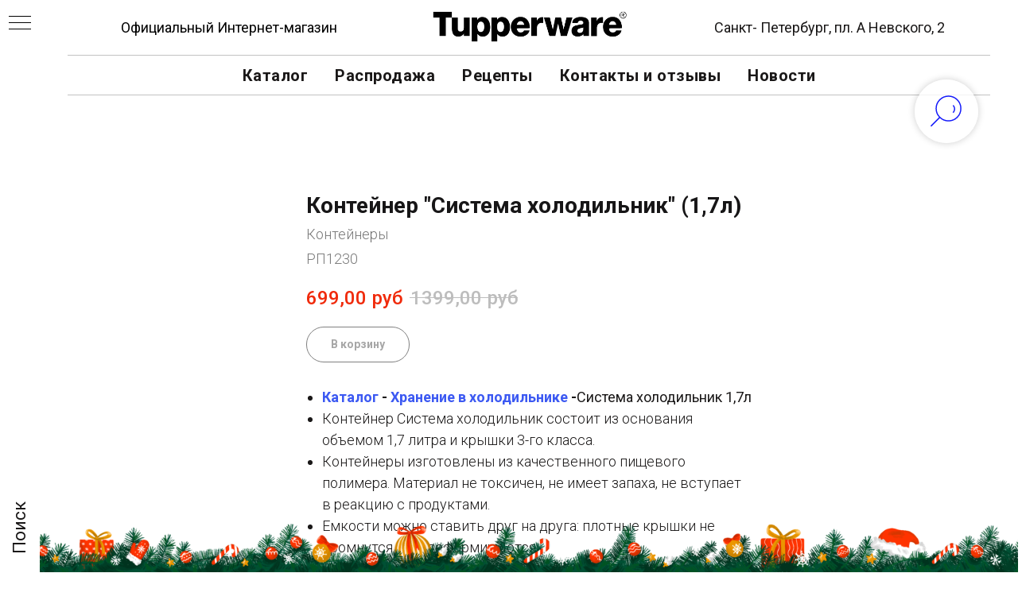

--- FILE ---
content_type: application/javascript
request_url: https://static.tildacdn.com/ws/project2262649/tilda-blocks-page10762750.min.js?t=1768491545
body_size: 7428
content:
window.isMobile=!1;if(/Android|webOS|iPhone|iPad|iPod|BlackBerry|IEMobile|Opera Mini/i.test(navigator.userAgent)){window.isMobile=!0}
window.isSafari=!1;if(/^((?!chrome|android).)*safari/i.test(navigator.userAgent)){window.isSafari=!0}
window.isSafariVersion='';if(window.isSafari){var version=(navigator.appVersion).match(/Version\/(\d+)\.(\d+)\.?(\d+)? Safari/);if(version!==null){window.isSafariVersion=[parseInt(version[1],10),parseInt(version[2],10),parseInt(version[3]||0,10)]}}
window.browserLang=(window.navigator.userLanguage||window.navigator.language).toUpperCase().slice(0,2);window.tildaBrowserLang=window.browserLang;function t_throttle(fn,threshhold,scope){var last;var deferTimer;threshhold||(threshhold=250);return function(){var context=scope||this;var now=+new Date();var args=arguments;if(last&&now<last+threshhold){clearTimeout(deferTimer);deferTimer=setTimeout(function(){last=now;fn.apply(context,args)},threshhold)}else{last=now;fn.apply(context,args)}}}
var t776_POPUP_SHOWED_EVENT_NAME='catalog:popupShowed';var t776_POPUP_CLOSED_EVENT_NAME='catalog:popupClosed';function t776__init(recid){setTimeout(function(){t_onFuncLoad('t_prod__init',function(){t_prod__init(recid)});t776_initPopup(recid);t776__hoverZoom_init(recid);t776__updateLazyLoad(recid);t_onFuncLoad('t_store_addProductQuantityEvents',function(){t776_initProductQuantity(recid)});var event=document.createEvent('HTMLEvents');event.initEvent('twishlist_addbtn',!0,!1);document.body.dispatchEvent(event)},500)}
function t776_initProductQuantity(recid){var rec=document.getElementById('rec'+recid);if(!rec)return;var productList=rec.querySelectorAll('.t776__col, .t776__product-full');Array.prototype.forEach.call(productList,function(product){t_store_addProductQuantityEvents(product)})}
function t776__showMore(recid){var rec=document.querySelector('#rec'+recid+' .t776');if(!rec)return;var cardsCount=parseInt(rec.getAttribute('data-show-count'),10);if(isNaN(cardsCount)||cardsCount<1)return;var showMoreButton=rec.querySelector('.t776__showmore');if(!showMoreButton)return;const showMoreTextContainer=showMoreButton.querySelector('.js-btn-txt');if(showMoreTextContainer){showMoreTextContainer.textContent=t776__dict()}
var firstProductCard=rec.querySelector('.t776__col');if(!firstProductCard)return;var productCards=rec.querySelectorAll('.t776__col');var cardsLenght=productCards.length;if(!window.getComputedStyle)return;if(cardsLenght>cardsCount){showMoreButton.style.removeProperty('display')}
Array.prototype.forEach.call(productCards,function(card){card.style.display='none'});t776__showSeparator(rec,cardsCount);for(var i=0;i<cardsCount;i++){if(productCards[i]){productCards[i].style.removeProperty('display')}}
window.addEventListener('resize',function(){Array.prototype.forEach.call(productCards,function(card){card.style.display='none'});for(var i=0;i<cardsCount;i++){if(productCards[i]){productCards[i].style.removeProperty('display')}}});var showedCardsCount=0;showMoreButton.addEventListener('click',function(){Array.prototype.forEach.call(productCards,function(product){if(product.style.display===''){showedCardsCount++}});cardsCount+=showedCardsCount;for(var i=0;i<cardsCount;i++){if(productCards[i]){productCards[i].style.removeProperty('display')}}
if(cardsCount>=cardsLenght){showMoreButton.style.display='none'}
t776__showSeparator(rec,cardsCount);if(rec.querySelector('[data-buttons-v-align]')){t776__alignButtons(recid)}
if(window.lazy==='y'||document.getElementById('allrecords').getAttribute('data-tilda-lazy')==='yes'){t_onFuncLoad('t_lazyload_update',function(){t_lazyload_update()})}})}
function t776__showSeparator(rec,cardsCount){if(window.jQuery&&rec instanceof jQuery){rec=rec.get(0)}
var allSeparators=rec.querySelectorAll('.t776__separator_number');Array.prototype.forEach.call(allSeparators,function(separator){separator.classList.add('t776__separator_hide');if(separator.getAttribute('data-product-separator-number')<=cardsCount){separator.classList.remove('t776__separator_hide')}})}
function t776__dict(){var dictionary={EN:'Load more',RU:'Загрузить еще',FR:'Charger plus',DE:'Mehr laden',ES:'Carga más',PT:'Carregue mais',UK:'Завантажити ще',JA:'もっと読み込む',ZH:'裝載更多',};var language=window.browserLang;return dictionary[language]?dictionary[language]:dictionary.EN}
function t776__hoverZoom_init(recid){if(window.isMobile){return}
var rec=document.getElementById('rec'+recid);if(!rec)return;var parent=rec.querySelector('.t776__parent');try{if(parent&&parent.getAttribute('data-hover-zoom')!=='yes'){return}
var hoverScript='https://static.tildacdn.com/js/tilda-hover-zoom-1.0.min.js';if(document.querySelector("script[src^='"+hoverScript+"']")){t_onFuncLoad('t_hoverZoom_init',function(){t_hoverZoom_init(recid)})}else{var script=document.createElement('script');script.type='text/javascript';script.src=hoverScript;script.onload=function(){setTimeout(function(){t_hoverZoom_init(recid)},500)};script.onerror=function(error){console.log('Upload script error: ',error)};document.head.appendChild(script)}}catch(error){console.log('Zoom image init error: '+error.message)}}
function t776__updateLazyLoad(recid){var rec=document.getElementById('rec'+recid);if(!rec)return;var scrollContainer=rec.querySelector(' .t776__container_mobile-flex');var currentMode=document.querySelector('.t-records').getAttribute('data-tilda-mode');if(scrollContainer&&currentMode!=='edit'&&currentMode!=='preview'){scrollContainer.addEventListener('scroll',t_throttle(function(){if(window.lazy==='y'||document.getElementById('allrecords').getAttribute('data-tilda-lazy')==='yes'){t_onFuncLoad('t_lazyload_update',function(){t_lazyload_update()})}}))}}
function t776_initPopup(recid){var rec=document.getElementById('rec'+recid);if(!rec)return;var openerLink=rec.querySelectorAll('[href^="#prodpopup"]');var popup=rec.querySelector('.t-popup');Array.prototype.forEach.call(openerLink,function(link){var product=link.closest('.js-product');var productLid=product.getAttribute('data-product-lid');var productLinks=document.querySelectorAll('.r a[href$="#!/tproduct/'+recid+'-'+productLid+'"]');Array.prototype.forEach.call(productLinks,function(productLink){productLink.addEventListener('click',function(){if(rec.querySelector('[data-product-lid="'+productLid+'"]')){var linkToPopup=product.querySelector('[href^="#prodpopup"]');if(linkToPopup){var event=document.createEvent('HTMLEvents');event.initEvent('click',!0,!1);linkToPopup.dispatchEvent(event)}}})});link.addEventListener('click',clickOnceHandler,!1);function clickOnceHandler(event){event.preventDefault();var product=link.closest('.js-product');var productLid=product.getAttribute('data-product-lid');t_onFuncLoad('t_sldsInit',function(){t_sldsInit(recid+' #t776__product-'+productLid+'')});link.removeEventListener('click',clickOnceHandler,!1)}
link.addEventListener('click',showPopupHandler,!1);function showPopupHandler(event){event.preventDefault();if(event.target.classList.contains('t1002__addBtn')||event.target.parentNode.classList.contains('t1002__addBtn')){return}
t776_showPopup(recid);var product=link.closest('.js-product');var productLid=product.getAttribute('data-product-lid');var allProducts=popup.querySelectorAll('.js-product');Array.prototype.forEach.call(allProducts,function(product){product.style.display='none'});var productFull=popup.querySelector('.js-product[data-product-lid="'+productLid+'"]');if(productFull){productFull.style.display='block'}
var analitics=popup.getAttribute('data-track-popup');if(analitics&&productFull&&window.Tilda){var productName=productFull.querySelector('.js-product-name');if(productName){var virtualTitle=productName.textContent;if(!virtualTitle){virtualTitle='prod'+productLid}
Tilda.sendEventToStatistics(analitics,virtualTitle)}}
var currentUrl=window.location.href;if(currentUrl.indexOf('#!/tproduct/')===-1&&currentUrl.indexOf('%23!/tproduct/')===-1){if(typeof history.replaceState!=='undefined'){window.history.replaceState('','',window.location.href+'#!/tproduct/'+recid+'-'+productLid)}}
t776_updateSlider(recid+' #t776__product-'+productLid);if(window.lazy==='y'||document.getElementById('allrecords').getAttribute('data-tilda-lazy')==='yes'){t_onFuncLoad('t_lazyload_update',function(){t_lazyload_update()})}}});if(document.querySelectorAll('#record'+recid).length===0){t776_checkUrl(recid)}
if(popup&&popup.hasAttribute('data-fixed-button')){t776_fixedPopupButton(recid)}}
function t776_checkUrl(recid){var currentUrl=window.location.href;var tprodIndex=(currentUrl.indexOf('#!/tproduct/')+1||currentUrl.indexOf('%23!/tproduct/')+1||currentUrl.indexOf('#%21%2Ftproduct%2F')+1||currentUrl.indexOf('#!%2Ftproduct%2F')+1||currentUrl.indexOf('%23%21%2Ftproduct%2F')+1)-1;if(tprodIndex!==-1){var currentUrl=currentUrl.substring(tprodIndex,currentUrl.length);var curProdLid=currentUrl.substring(currentUrl.indexOf('-')+1,currentUrl.length);if(curProdLid){var curProdLidMatch=curProdLid.match(/([0-9]+)/g);if(curProdLidMatch){curProdLid=curProdLidMatch[0]}}
if(currentUrl.indexOf(recid)===-1)return;var rec=document.getElementById('rec'+recid);if(!rec)return;if(currentUrl.indexOf(recid)!==0&&rec.querySelector('[data-product-lid="'+curProdLid+'"]')){var currentLink=rec.querySelector('[data-product-lid="'+curProdLid+'"] [href^="#prodpopup"]');var event=document.createEvent('HTMLEvents');event.initEvent('click',!0,!1);if(currentLink){currentLink.dispatchEvent(event)}}}}
function t776_updateSlider(recid){var rec=document.querySelector('#rec'+recid);if(!rec)return;t_onFuncLoad('t_slds_SliderWidth',function(){t_slds_SliderWidth(recid)});var slider=rec.querySelector('.t-slds__container');var paddingLeft=parseInt(slider.style.paddingLeft)||0;var paddingRight=parseInt(slider.style.paddingRight)||0;var sliderWrapper=rec.querySelector('.t-slds__items-wrapper');var sliderWidth=slider.clientWidth-(paddingLeft+paddingRight);var position=parseFloat(sliderWrapper.getAttribute('data-slider-pos'));sliderWrapper.style.transform='translate3d(-'+sliderWidth*position+'px, 0, 0)';t_onFuncLoad('t_slds_UpdateSliderHeight',function(){t_slds_UpdateSliderHeight(recid)});t_onFuncLoad('t_slds_UpdateSliderArrowsHeight',function(){t_slds_UpdateSliderArrowsHeight(recid)})}
function t776_showPopup(recid){var rec=document.getElementById('rec'+recid);if(!rec)return;var popup=rec.querySelector('.t-popup');popup.style.display='block';setTimeout(function(){popup.querySelector('.t-popup__container').classList.add('t-popup__container-animated');popup.classList.add('t-popup_show');t_triggerEvent(popup,t776_POPUP_SHOWED_EVENT_NAME)},50);setTimeout(function(){if(window.lazy==='y'||document.getElementById('allrecords').getAttribute('data-tilda-lazy')==='yes'){t_onFuncLoad('t_lazyload_update',function(){t_lazyload_update()})}},300);var body=document.body;if(typeof t_triggerEvent==='function')t_triggerEvent(document.body,'popupShowed');body.classList.add('t-body_popupshowed');var event=document.createEvent('HTMLEvents');event.initEvent('twishlist_addbtn',!0,!1);body.dispatchEvent(event);popup.addEventListener('mousedown',function(event){var windowWidth=window.innerWidth;var maxScrollBarWidth=17;var windowWithoutScrollBar=windowWidth-maxScrollBarWidth;if(event.clientX>windowWithoutScrollBar){return}
if(event.target===this){t776_closePopup(body,popup)}});var closeButtons=rec.querySelectorAll('.t-popup__close, .t776__close-text');Array.prototype.forEach.call(closeButtons,function(button){button.addEventListener('click',function(){t776_closePopup(body,popup)})});document.addEventListener('keydown',function(event){var isGalleryShowedOldLib=document.body.classList.contains('t-zoomer__show');if(isGalleryShowedOldLib)return;var isGalleryShowedNewLib=document.body.classList.contains('t-zoomer__active');if(isGalleryShowedNewLib)return;var isPopupShowed=document.body.classList.contains('t-body_popupshowed');if(!isPopupShowed)return;if(popup&&popup.classList.contains('t-popup_show')){if(event.keyCode===27){t776_closePopup(body,popup)}}});if(window.isSafari){setTimeout(function(){popup.scrollTop=1})}}
function t776_closePopup(body,popup){if(typeof t_triggerEvent==='function')t_triggerEvent(document.body,'popupHidden');body.classList.remove('t-body_popupshowed');popup.classList.remove('t-popup_show');var event=document.createEvent('HTMLEvents');event.initEvent('twishlist_addbtn',!0,!1);body.dispatchEvent(event);var currentUrl=window.location.href;var indexToRemove=currentUrl.indexOf('#!/tproduct/');if(/iPhone|iPad|iPod/i.test(navigator.userAgent)&&indexToRemove<0){indexToRemove=currentUrl.indexOf('%23!/tproduct/')}
currentUrl=currentUrl.substring(0,indexToRemove);setTimeout(function(){popup.scrollTop=0;popup.style.display='none';if(typeof history.replaceState!=='undefined'){window.history.replaceState('','',currentUrl)}},300);t_triggerEvent(popup,t776_POPUP_CLOSED_EVENT_NAME)}
function t776_fixedPopupButton(recId){var rec=document.getElementById('rec'+recId);if(!rec)return;var MOBILE_MAX_WIDTH=560;var popup=rec.querySelector('.t-popup');var popupContainer=popup.querySelector('.t-popup__container');var btnWrappers=rec.querySelectorAll('.t776__btn-wrapper');Array.prototype.forEach.call(btnWrappers,function(el){el.classList.add('t776__btn-wrapper-fixed')});function addStyle(){popupContainer.style.paddingBottom='90px';popupContainer.style.cssText+=';transform:none !important;'}
function resetStyle(){popupContainer.style.paddingBottom='';popupContainer.style.transform=''}
function handleResize(){if(window.innerWidth>MOBILE_MAX_WIDTH){resetStyle();return}
addStyle()}
if(window.isMobile){window.addEventListener('orientationchange',handleResize)}
popup.addEventListener(t776_POPUP_SHOWED_EVENT_NAME,function(){setTimeout(function(){handleResize()})});popup.addEventListener(t776_POPUP_CLOSED_EVENT_NAME,function(){resetStyle()});window.addEventListener('resize',handleResize)}
function t969_init(recid){var rec=document.getElementById('rec'+recid);if(!rec)return;var branches=rec.querySelector('.t969');var tildaCopy=document.querySelector('#tildacopy');if(!tildaCopy)return;window.addEventListener('scroll',function(){if(window.innerHeight+window.pageYOffset+70>=document.body.offsetHeight){var offsetBottom=70-(document.body.offsetHeight-(window.innerHeight+window.pageYOffset));branches.style.bottom=offsetBottom+'px'}else{branches.style.bottom='0px'}})}
function t228__init(recid){var rec=document.getElementById('rec'+recid);if(!rec)return;var menuBlock=rec.querySelector('.t228');var mobileMenu=rec.querySelector('.t228__mobile');var menuSubLinkItems=rec.querySelectorAll('.t-menusub__link-item');var rightBtn=rec.querySelector('.t228__right_buttons_but .t-btn');var mobileMenuPosition=mobileMenu?mobileMenu.style.position||window.getComputedStyle(mobileMenu).position:'';var mobileMenuDisplay=mobileMenu?mobileMenu.style.display||window.getComputedStyle(mobileMenu).display:'';var isFixedMobileMenu=mobileMenuPosition==='fixed'&&mobileMenuDisplay==='block';var overflowEvent=document.createEvent('Event');var noOverflowEvent=document.createEvent('Event');overflowEvent.initEvent('t228_overflow',!0,!0);noOverflowEvent.initEvent('t228_nooverflow',!0,!0);if(menuBlock){menuBlock.addEventListener('t228_overflow',function(){t228_checkOverflow(recid)});menuBlock.addEventListener('t228_nooverflow',function(){t228_checkNoOverflow(recid)})}
rec.addEventListener('click',function(e){var targetLink=e.target.closest('.t-menusub__target-link');if(targetLink&&window.isMobile&&window.innerWidth<=980){if(targetLink.classList.contains('t-menusub__target-link_active')){if(menuBlock)menuBlock.dispatchEvent(overflowEvent)}else{if(menuBlock)menuBlock.dispatchEvent(noOverflowEvent)}}
var currentLink=e.target.closest('.t-menu__link-item:not(.tooltipstered):not(.t-menusub__target-link):not(.t794__tm-link):not(.t966__tm-link):not(.t978__tm-link):not(.t978__menu-link)');if(currentLink&&mobileMenu&&isFixedMobileMenu)mobileMenu.click()});Array.prototype.forEach.call(menuSubLinkItems,function(linkItem){linkItem.addEventListener('click',function(){if(mobileMenu&&isFixedMobileMenu)mobileMenu.click()})});if(rightBtn){rightBtn.addEventListener('click',function(){if(mobileMenu&&isFixedMobileMenu)mobileMenu.click()})}
if(menuBlock){menuBlock.addEventListener('showME601a',function(){var menuLinks=rec.querySelectorAll('.t966__menu-link');Array.prototype.forEach.call(menuLinks,function(menuLink){menuLink.addEventListener('click',function(){if(mobileMenu&&isFixedMobileMenu)mobileMenu.click()})})})}
t_onFuncLoad('t_throttle',function(){var onResizeThrottled=t_throttle(function(){t228_setWidth(recid)},50);window.addEventListener('resize',onResizeThrottled)})}
function t228_checkOverflow(recid){var rec=document.getElementById('rec'+recid);var menu=rec?rec.querySelector('.t228'):null;if(!menu)return;var mobileContainer=document.querySelector('.t228__mobile_container');var mobileContainerHeight=t228_getFullHeight(mobileContainer);var windowHeight=document.documentElement.clientHeight;var menuPosition=menu.style.position||window.getComputedStyle(menu).position;if(menuPosition==='fixed'){menu.classList.add('t228__overflow');menu.style.setProperty('height',windowHeight-mobileContainerHeight+'px','important')}}
function t228_checkNoOverflow(recid){var rec=document.getElementById('rec'+recid);if(!rec)return!1;var menu=rec.querySelector('.t228');var menuPosition=menu?menu.style.position||window.getComputedStyle(menu).position:'';if(menuPosition==='fixed'){if(menu)menu.classList.remove('t228__overflow');if(menu)menu.style.height='auto'}}
function t228_setWidth(recid){var rec=document.getElementById('rec'+recid);if(!rec)return;var menuCenterSideList=rec.querySelectorAll('.t228__centerside');Array.prototype.forEach.call(menuCenterSideList,function(menuCenterSide){menuCenterSide.classList.remove('t228__centerside_hidden')});if(window.innerWidth<=980)return;var menuBlocks=rec.querySelectorAll('.t228');Array.prototype.forEach.call(menuBlocks,function(menu){var maxWidth;var centerWidth=0;var paddingWidth=40;var leftSide=menu.querySelector('.t228__leftside');var rightSide=menu.querySelector('.t228__rightside');var menuList=menu.querySelector('.t228__list');var mainContainer=menu.querySelector('.t228__maincontainer');var leftContainer=menu.querySelector('.t228__leftcontainer');var rightContainer=menu.querySelector('.t228__rightcontainer');var centerContainer=menu.querySelector('.t228__centercontainer');var centerContainerLi=centerContainer?centerContainer.querySelectorAll('li'):[];var leftContainerWidth=t228_getFullWidth(leftContainer);var rightContainerWidth=t228_getFullWidth(rightContainer);var mainContainerWidth=mainContainer?mainContainer.offsetWidth:0;var dataAlign=menu.getAttribute('data-menu-items-align');var isDataAlignCenter=dataAlign==='center'||dataAlign===null;maxWidth=leftContainerWidth>=rightContainerWidth?leftContainerWidth:rightContainerWidth;maxWidth=Math.ceil(maxWidth);Array.prototype.forEach.call(centerContainerLi,function(li){centerWidth+=t228_getFullWidth(li)});leftSide.style.minWidth='';rightSide.style.minWidth='';if(mainContainerWidth-(maxWidth*2+paddingWidth*2)>centerWidth+20){if(isDataAlignCenter){if(leftSide)leftSide.style.minWidth=maxWidth+'px';if(rightSide)rightSide.style.minWidth=maxWidth+'px'}}else{if(leftSide)leftSide.style.minWidth=maxWidth+'';if(rightSide)rightSide.style.minWidth=maxWidth+''}
if(menuList&&menuList.classList.contains('t228__list_hidden'))
menuList.classList.remove('t228__list_hidden')})}
function t228_getFullWidth(el){if(!el)return 0;var marginLeft=el.style.marginLeft||window.getComputedStyle(el).marginLeft;var marginRight=el.style.marginRight||window.getComputedStyle(el).marginRight;marginLeft=parseInt(marginLeft,10)||0;marginRight=parseInt(marginRight,10)||0;return el.offsetWidth+marginLeft+marginRight}
function t228_getFullHeight(el){if(!el)return 0;var marginTop=el.style.marginTop||window.getComputedStyle(el).marginTop;var marginBottom=el.style.marginBottom||window.getComputedStyle(el).marginBottom;marginTop=parseInt(marginTop,10)||0;marginBottom=parseInt(marginBottom,10)||0;return el.offsetHeight+marginTop+marginBottom}
function t770_init(recid){var rec=document.getElementById('rec'+recid);if(!rec)return;var menu=rec.querySelector('.t770');var burger=rec.querySelector('.t-menuburger');var logo=menu?menu.querySelector('.t770__imglogo'):null;var menuPosition=menu?menu.style.position||window.getComputedStyle(menu).position:'';var isEditMode=menu?menu.classList.contains('t770_redactor-mode'):!1;if(!isEditMode){t_onFuncLoad('t_menu__highlightActiveLinks',function(){t_menu__highlightActiveLinks('.t770__list_item a')});if(menu)menu.classList.remove('t770__beforeready');if(menu&&menuPosition==='fixed'){t_onFuncLoad('t_menu__findAnchorLinks',function(){t_menu__findAnchorLinks(recid,'.t770__desktoplist .t770__list_item a')});if(menu.getAttribute('data-bgopacity-two')){t_onFuncLoad('t_menu__changeBgOpacity',function(){t_menu__changeBgOpacity(recid,'.t770');window.addEventListener('scroll',t_throttle(function(){t_menu__changeBgOpacity(recid,'.t770')},200))})}
if(menu.getAttribute('data-appearoffset')){menu.classList.remove('t770__beforeready');t_onFuncLoad('t_menu__showFixedMenu',function(){t_menu__showFixedMenu(recid,'.t770');window.addEventListener('scroll',t_throttle(function(){t_menu__showFixedMenu(recid,'.t770')},200))})}}}
if(logo&&logo.getAttribute('data-img-width')){t770_setLogoPadding(recid)}
if(burger){t_onFuncLoad('t_menu__createMobileMenu',function(){t_menu__createMobileMenu(recid,'.t770')})}
t_onFuncLoad('t_menu__setBGcolor',function(){t_menu__setBGcolor(recid,'.t770');window.addEventListener('resize',t_throttle(function(){t_menu__setBGcolor(recid,'.t770')},200))})}
function t770_setLogoPadding(recid){var rec=document.getElementById('rec'+recid);if(!rec||window.innerWidth<=980)return;var menu=rec.querySelector('.t770');var logo=menu?menu.querySelector('.t770__logowrapper'):null;var leftSide=menu?menu.querySelector('.t770__leftwrapper'):null;var rightSide=menu?menu.querySelector('.t770__rightwrapper'):null;var logoWidth=logo?logo.clientWidth:0;if(leftSide)leftSide.style.paddingRight=logoWidth/2+50+'px';if(rightSide)rightSide.style.paddingLeft=logoWidth/2+50+'px'}
function t830_init(recid){var rec=document.getElementById('rec'+recid);var allRec=document.getElementById('allrecords');if(!allRec||!rec)return;var panel=rec.querySelector('.t830__panel');var overlay=rec.querySelector('.t830m__overlay');var menu=rec.querySelector('.t830m');var submenu=rec.querySelector('.t830m__submenu');var burger=rec.querySelector('.t830__side .t830__burger');var menuItemList=rec.querySelectorAll('.t830m__list-title a');var submenuItemList=rec.querySelectorAll('.t830m__submenu-item a');t830_initMenu(rec,menu,burger,overlay);t830_removePadding(rec,allRec);t830_calcCol(rec,menu,allRec,!1);t_onFuncLoad('t_menu__highlightActiveLinks',function(){t_menu__highlightActiveLinks('.t830m__list a');t830_openSubmenu(rec)});t830_hoverShowMenu(rec,menu,panel,overlay,burger);window.addEventListener('resize',function(){t830_calcCol(rec,menu,allRec,!0);t830_removePadding(rec,allRec);if(menu&&menu.classList.contains('t830m_close')&&window.innerWidth>1499){if(overlay)overlay.classList.remove('t830m__menu_show')}});if(submenu&&submenu.classList.contains('t830m__submenu_close')){t830_toggleMenu(rec)}
if(window.innerWidth>1199){t830_scrollSideMenu(rec)}
var isHashNotEmpty=window.location.hash.length!==0;Array.prototype.forEach.call(menuItemList,function(menuItem){menuItem.addEventListener('click',function(){if(isHashNotEmpty){Array.prototype.forEach.call(menuItemList,function(menuEl){menuEl.classList.remove('t-active')});menuItem.classList.add('t-active')}})});Array.prototype.forEach.call(submenuItemList,function(submenuItem){submenuItem.addEventListener('click',function(){if(isHashNotEmpty){Array.prototype.forEach.call(submenuItemList,function(submenuEl){submenuEl.classList.remove('t-active')});submenuItem.classList.add('t-active')}})});t_onFuncLoad('t_menu__findAnchorLinks',function(){t_menu__findAnchorLinks(recid,'.t830m__list a')})}
function t830_calcCol(rec,menu,allrecords,isResized){if(window.innerWidth<=1199||!menu||window.getComputedStyle(rec).display==='none')return;var label=document.querySelector('.t-tildalabel');if(menu.classList.contains('t830m_open')){if(allrecords)allrecords.classList.add('t830__allrecords_padd-small');if(label)label.classList.add('t830__t-tildalabel_padd-small')}else{if(allrecords)allrecords.classList.add('t830__allrecords_padd');if(label)label.classList.add('t830__t-tildalabel_padd')}
if(isResized)return;var event=document.createEvent('Event');event.initEvent('allRecPaddingInit',!0,!0);if(allrecords)allrecords.dispatchEvent(event)}
function t830_toggleMenu(rec){var titleList=rec.querySelectorAll('.t830m__list-title_toggle');Array.prototype.forEach.call(titleList,function(listTitle){listTitle.addEventListener('click',function(){var submenu=listTitle.nextElementSibling;var textTitle=listTitle.querySelector('.t830m__list-title-text');t830_slideToggle(submenu);if(textTitle)textTitle.classList.toggle('t830m__list-title-text_opacity');if(textTitle)textTitle.classList.toggle('t-menu__link-item')})})}
function t830_openSubmenu(rec){var activeLink=rec.querySelector('.t830m__submenu-item a.t-active');var submenu=activeLink?activeLink.closest('.t830m__submenu'):null;if(submenu)submenu.style.display='block'}
function t830_hoverShowMenu(rec,menu,panel,overlay,burger){if(window.innerWidth<=1199||!panel||!panel.classList.contains('t830__panel_hover'))return;panel.addEventListener('mouseenter',function(){if(menu)menu.classList.add('t830m__menu_show');if(burger)burger.classList.add('t830__burger_open');if(overlay)overlay.classList.add('t830m__overlay_hover')});if(menu){menu.addEventListener('mouseleave',function(){menu.classList.remove('t830m__menu_show');if(burger)burger.classList.remove('t830__burger_open')})}
if(overlay){overlay.addEventListener('mouseenter',function(){overlay.classList.remove('t830m__overlay_hover');if(burger)burger.classList.remove('t830__burger_open');if(menu)menu.classList.remove('t830m__menu_show')})}
var menuLinks=menu.querySelectorAll('a');Array.prototype.forEach.call(menuLinks,function(link){link.addEventListener('click',function(){menu.classList.remove('t830m__menu_show');if(burger)burger.classList.remove('t830__burger_open')})});if(burger){burger.addEventListener('click',function(){if(burger.classList.contains('t830__burger_open')){t830_closeMenu(rec,menu,overlay);burger.classList.remove('t830__burger_open')}else{burger.classList.add('t830__burger_open');if(menu)menu.classList.add('t830m__menu_show');if(overlay)overlay.classList.add('t830m__overlay_hover')}})}}
function t830_showMenu(rec,menu,burger,overlay){var panel=rec.querySelector('.t830__panel');if(typeof t_triggerEvent==='function')t_triggerEvent(document.body,'popupShowed');document.body.classList.add('t830__body_menushowed');if(overlay)overlay.classList.add('t830m__menu_show');if(menu)menu.classList.add('t830m__menu_show');var closedMenuEls=rec.querySelectorAll('.t830m__overlay, .t830m__close, a[href*="#"]');closedMenuEls=Array.prototype.filter.call(closedMenuEls,function(el){return!(el.classList.contains('tooltipstered')||el.classList.contains('t794__tm-link')||el.classList.contains('t978__tm-link')||el.classList.contains('t966__tm-link'))});closedMenuEls.forEach(function(el){el.addEventListener('click',function(){t830_closeMenu(rec,menu,overlay);if(burger)burger.classList.remove('t830__burger_open')})});if(panel)panel.classList.add('t830__panel_close');var popupBg=document.querySelector('.t-site-search-popup__background');document.addEventListener('keydown',function(e){if(e.keyCode!==27||popupBg)return;if(typeof t_triggerEvent==='function')t_triggerEvent(document.body,'popupHidden');document.body.classList.remove('t830__body_menushowed');if(menu)menu.classList.remove('t830m__menu_show');if(burger)burger.classList.remove('t830__burger_open');if(overlay)overlay.classList.remove('t830m__menu_show')})}
function t830_closeMenu(rec,menu,overlay){var panel=rec.querySelector('.t830__panel');if(menu&&menu.classList.contains('t830m_open')&&window.innerWidth<1500){if(panel)panel.classList.remove('t830__panel_close')}
if(typeof t_triggerEvent==='function')t_triggerEvent(document.body,'popupHidden');document.body.classList.remove('t830__body_menushowed');if(menu)menu.classList.remove('t830m__menu_show');if(overlay)overlay.classList.remove('t830m__menu_show')}
function t830_initMenu(rec,menu,burger,overlay){if(!rec)return;var panel=rec.querySelector('.t830__panel');var menuContent=rec.querySelector('.t830__menu__content');if(typeof jQuery!=='undefined'){$('.t830').bind('clickedAnchorInTooltipMenu',function(){t830_closeMenu(rec,menu,overlay)})}else{var menuBlock=document.querySelector('.t830');if(menuBlock){menuBlock.addEventListener('clickedAnchorInTooltipMenu',function(){t830_closeMenu(rec,menu,overlay)})}}
if(!panel||!menuContent||!menu)return;if(panel.classList.contains('t830__panel_click')||(panel.classList.contains('t830__panel_hover')&&window.innerWidth<=1199)){menuContent.addEventListener('click',function(e){if(menu.classList.contains('t830m__menu_show')){if(burger)burger.classList.remove('t830__burger_open');t830_closeMenu(rec,menu,overlay)}else{if(burger)burger.classList.add('t830__burger_open');t830_showMenu(rec,menu,burger,overlay)}})}}
function t830_scrollSideMenu(rec){var container=rec?rec.querySelector('.t830m__container'):null;if(!container)return;var events=['scroll','wheel','DOMMouseScroll','mousewheel'];events.forEach(function(event){container.addEventListener(event,function(e){var searchResult=rec.querySelector('.t-site-search-dm');if(!searchResult){t830_stopScroll(container,e)}})})}
function t830_stopScroll(container,eventScroll){var scrollTop=container.scrollTop;var scrollHeight=container.scrollHeight;var height=container.offsetHeight;var delta=eventScroll.type==='DOMMouseScroll'?eventScroll.detail*-40:eventScroll.wheelDelta;var up=delta>0;var prevent=function(){eventScroll.stopPropagation();eventScroll.preventDefault();eventScroll.returnValue=!1;return!1};if(!up&&-delta>scrollHeight-height-scrollTop){container.scrollTo(0,scrollHeight);return prevent()}else if(up&&delta>scrollTop){container.scrollTo(0,0);return prevent()}}
function t830_removePadding(rec,allrecords){if(!allrecords||!rec||window.getComputedStyle(rec).display!=='none')return;allrecords.classList.remove('t830__allrecords_padd');allrecords.classList.remove('t830__allrecords_padd-small');allrecords.style.paddingLeft='';var label=document.querySelector('.t-tildalabel');if(label){label.classList.remove('t830__t-tildalabel_padd');label.classList.remove('t830__t-tildalabel_padd-small');label.style.paddingLeft=''}}
function t830_slideToggle(target){if(!target)return;if(target.getAttribute('data-slide')==='y')return;if(window.getComputedStyle(target).display==='none'){return t830_slideDown(target)}else{return t830_slideUp(target)}}
function t830_slideUp(target){if(!target)return;var step=target.offsetHeight/30;var difference=target.offsetHeight;target.style.overflow='hidden';target.setAttribute('data-slide','y');var timerID=setInterval(function(){difference-=step;target.style.height=difference+'px';if(difference<=0){target.style.height='';target.style.overflow='';target.style.display='none';target.removeAttribute('data-slide');clearInterval(timerID)}},10)}
function t830_slideDown(target){if(!target)return;target.style.display='';var currentDisplayValue=window.getComputedStyle(target).display;target.style.display=currentDisplayValue==='none'?'block':currentDisplayValue;var targetHeight=target.offsetHeight;target.style.height='0';target.style.overflow='hidden';target.setAttribute('data-slide','y');var step=targetHeight/30;var difference=0;var timerID=setInterval(function(){target.style.height=difference+'px';difference+=step;if(difference>=targetHeight){target.style.height='';target.style.overflow='';target.removeAttribute('data-slide');clearInterval(timerID)}},10)}
function t451_initMenu(recId){var rec=document.getElementById('rec'+recId);if(!rec)return;t_onFuncLoad('t_menuWidgets__init',function(){t_menuWidgets__init(recId)});var burgerList=rec.querySelectorAll('.t451 .t-menuburger');var menu=rec.querySelector('.t451m');var menuBlock=rec.querySelector('.t451');var overlay=rec.querySelector('.t451m__overlay');Array.prototype.forEach.call(burgerList,function(burger){burger.addEventListener('click',function(e){e.preventDefault();t451_closeMenu(menu,overlay);t451_showMenu(menu,overlay);t451_checkSize(menu)})});if(menu){menu.click(function(e){t451_closeMenu(menu,overlay);t451_showMenu(menu,overlay);t451_checkSize(menu);e.preventDefault()})}
if(menuBlock){menuBlock.addEventListener('clickedAnchorInTooltipMenu',function(){t451_closeMenu(menu,overlay)})}
rec.addEventListener('click',function(e){if(window.innerWidth>980)return;var submenuClassList=['.t451__link-item_submenu','.t966__tm-link','.t978__tm-link','.t978__menu-link_hook',];var isContainsSubmenuClass=submenuClassList.some(function(className){return e.target.closest(className)});if(!isContainsSubmenuClass)return;setTimeout(function(){t451_checkSize(menu)},100)});window.addEventListener('resize',function(){t451_checkSize(menu)});menu.addEventListener('menuOverflow',function(){t451_checkSize(menu)});var navLinks=rec.querySelectorAll('.t451 a.t-menu__link-item[href*="#"], .t451 a.t-menusub__link-item[href*="#"]');navLinks=Array.prototype.filter.call(navLinks,function(navLink){return!navLink.classList.contains('tooltipstered')});if(navLinks.length>0){t_onFuncLoad('t_menu__updateActiveLinks',function(){t_menu__updateActiveLinks(navLinks,'.t451')})}
t_onFuncLoad('t_menu__highlightActiveLinks',function(){t_menu__highlightActiveLinks('.t451m__menu a')});document.addEventListener('click',function(e){if(e.target.closest('.t451m__overlay, .t451m__close, a[href*="#"]:not(.tooltipstered):not(.t794__tm-link):not(.t978__tm-link):not(.t966__tm-link):not(.t978__menu-link_hook):not(.t-menuwidgeticons__link_wishlist):not(.t-menuwidgeticons__link_cart)')){t451_closeMenu(menu,overlay)}});document.addEventListener('keydown',function(e){if(e.keyCode===27){t451_closeMenu(menu,overlay)}})}
function t451_showMenu(menu,overlay){if(!menu)return;if(typeof t_triggerEvent==='function')t_triggerEvent(document.body,'popupShowed');document.body.classList.add('t451__body_menushowed');menu.classList.add('t451m__menu_show');if(overlay)overlay.classList.add('t451m__menu_show')}
function t451_closeMenu(menu,overlay){if(typeof t_triggerEvent==='function')t_triggerEvent(document.body,'popupHidden');document.body.classList.remove('t451__body_menushowed');if(menu)menu.classList.remove('t451m__menu_show');if(overlay)overlay.classList.remove('t451m__menu_show')}
function t451_checkSize(menu){if(!menu)return;var menuTop=menu.querySelector('.t451m__top');var menuRight=menu.querySelector('.t451m__rightside');var menuContainer=menu.querySelector('.t451m__container');var menuTopHeight=menuTop?menuTop.offsetHeight:0;var menuRightHeight=menuRight?menuRight.offsetHeight:0;var windowPadding=80;if(menuTopHeight+menuRightHeight+windowPadding>window.innerHeight){menu.classList.add('t451m__overflowed');if(menuContainer)menuContainer.style.height='auto'}else{menu.classList.remove('t451m__overflowed');if(menuContainer)menuContainer.style.height=''}}
function t451_appearMenu(recId){var rec=document.getElementById('rec'+recId);var burger=rec?rec.querySelector('.t451__panel'):null;if(!burger)return;var burgerAppearOffset=burger?burger.getAttribute('data-appearoffset'):'';if(burgerAppearOffset)burgerAppearOffset=t451_appearMenuParseNumber(burgerAppearOffset);if(window.pageYOffset>=burgerAppearOffset){if(burger.classList.contains('t451__beforeready')){burger.classList.remove('t451__beforeready')}}else{burger.classList.add('t451__beforeready')}}
function t451_appearMenuParseNumber(string){if(string.indexOf('vh')>-1){string=Math.floor(window.innerHeight*(parseInt(string,10)/100))}
return parseInt(string,10)}
function t985_init(recid,searchVariants){var rec=document.querySelector('#rec'+recid);if(!rec)return;if(searchVariants.length>0){t985_addSearchVariants(recid,searchVariants)}
var searchWidgetIcon=rec.querySelectorAll('.t985__search-widget-icon');Array.prototype.forEach.call(searchWidgetIcon,function(widgetIcon){widgetIcon.addEventListener('click',function(){t985_showSearch(rec)})});var closeIcon=rec.querySelector('.t985__close-icon');if(closeIcon){closeIcon.addEventListener('click',function(){t985_hideSearch(rec)})}
var overlay=rec.querySelector('.t985__overlay');if(overlay){overlay.addEventListener('click',function(event){var target=event.target;var parentTarget=target.parentElement;if(!target.classList.contains('.t985__widgetheader')&&!parentTarget.classList.contains('.t985__widgetheader')){t985_hideSearch(rec)}})}}
function t985_addSearchVariants(recid,searchVariants){var rec=document.querySelector('#rec'+recid);if(!rec)return;var container=rec.querySelector('.t985__searchvariants');var cleanVariants=searchVariants.replace(/(<([^>]+)>)/gi,'');var searchArray=cleanVariants.split(',');Array.prototype.forEach.call(searchArray,function(variant){container.innerHTML+='<div class="t985__searchvariant t-text t-text_xs">'+variant+'</div>'})}
function t985_showSearch(rec){rec.querySelector('.t985__overlay').style.display='block';rec.querySelector('.t985__search-widget-icon').style.display='none'}
function t985_hideSearch(rec){rec.querySelector('.t985__overlay').style.display='none';rec.querySelector('.t985__search-widget-icon').style.display='block'}